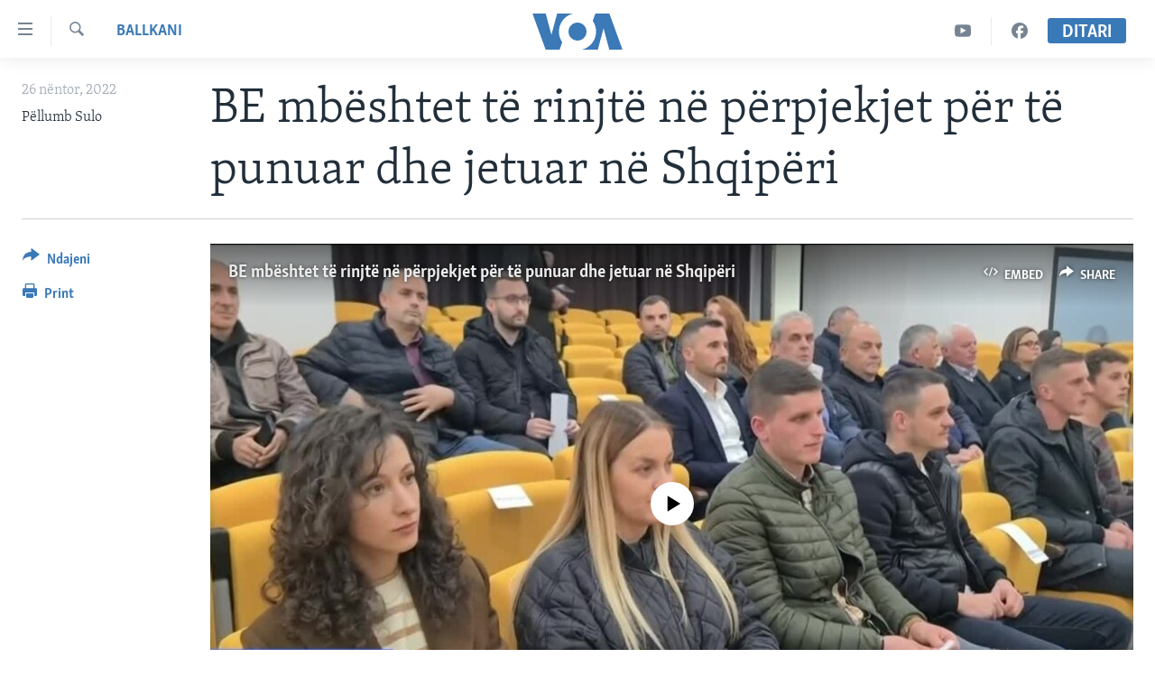

--- FILE ---
content_type: text/html; charset=utf-8
request_url: https://www.zeriamerikes.com/a/6851339.html
body_size: 11584
content:

<!DOCTYPE html>
<html lang="sq" dir="ltr" class="no-js">
<head>
<link href="/Content/responsive/VOA/sq-AL/VOA-sq-AL.css?&amp;av=0.0.0.0&amp;cb=306" rel="stylesheet"/>
<script src="https://tags.zeriamerikes.com/voa-pangea/prod/utag.sync.js"></script> <script type='text/javascript' src='https://www.youtube.com/iframe_api' async></script>
<script type="text/javascript">
//a general 'js' detection, must be on top level in <head>, due to CSS performance
document.documentElement.className = "js";
var cacheBuster = "306";
var appBaseUrl = "/";
var imgEnhancerBreakpoints = [0, 144, 256, 408, 650, 1023, 1597];
var isLoggingEnabled = false;
var isPreviewPage = false;
var isLivePreviewPage = false;
if (!isPreviewPage) {
window.RFE = window.RFE || {};
window.RFE.cacheEnabledByParam = window.location.href.indexOf('nocache=1') === -1;
const url = new URL(window.location.href);
const params = new URLSearchParams(url.search);
// Remove the 'nocache' parameter
params.delete('nocache');
// Update the URL without the 'nocache' parameter
url.search = params.toString();
window.history.replaceState(null, '', url.toString());
} else {
window.addEventListener('load', function() {
const links = window.document.links;
for (let i = 0; i < links.length; i++) {
links[i].href = '#';
links[i].target = '_self';
}
})
}
var pwaEnabled = false;
var swCacheDisabled;
</script>
<meta charset="utf-8" />
<title>BE mb&#235;shtet t&#235; rinjt&#235; n&#235; p&#235;rpjekjet p&#235;r t&#235; punuar dhe jetuar n&#235; Shqip&#235;ri</title>
<meta name="description" content="Bashkimi Europian po financon nj&#235; num&#235;r projektesh me synim mb&#235;shtetjen e t&#235; rinjve p&#235;r t&#235; gjetur mund&#235;si pun&#235;simi dhe jetese n&#235; vendin e tyre" />
<meta name="keywords" content="Ballkani" />
<meta name="viewport" content="width=device-width, initial-scale=1.0" />
<meta http-equiv="X-UA-Compatible" content="IE=edge" />
<meta name="robots" content="max-image-preview:large"><meta property="fb:pages" content="177134534535" />
<meta name="msvalidate.01" content="3286EE554B6F672A6F2E608C02343C0E" /><meta name="yandex-verification" content="65825bbe0609590f" />
<link href="https://www.zeriamerikes.com/a/6851339.html" rel="canonical" />
<meta name="apple-mobile-web-app-title" content="Z&#235;ri i Amerik&#235;s" />
<meta name="apple-mobile-web-app-status-bar-style" content="black" />
<meta name="apple-itunes-app" content="app-id=632618796, app-argument=//6851339.ltr" />
<meta content="BE mbështet të rinjtë në përpjekjet për të punuar dhe jetuar në Shqipëri" property="og:title" />
<meta content="Bashkimi Europian po financon një numër projektesh me synim mbështetjen e të rinjve për të gjetur mundësi punësimi dhe jetese në vendin e tyre" property="og:description" />
<meta content="article" property="og:type" />
<meta content="https://www.zeriamerikes.com/a/6851339.html" property="og:url" />
<meta content="Voice of America" property="og:site_name" />
<meta content="https://www.facebook.com/zeriamerikes" property="article:publisher" />
<meta content="https://gdb.voanews.com/022a0000-0aff-0242-abff-08dacfdcf82d_tv_w1200_h630.jpg" property="og:image" />
<meta content="1200" property="og:image:width" />
<meta content="630" property="og:image:height" />
<meta content="1693912720906710" property="fb:app_id" />
<meta content="Pëllumb Sulo" name="Author" />
<meta content="summary_large_image" name="twitter:card" />
<meta content="@zeriamerikes" name="twitter:site" />
<meta content="https://gdb.voanews.com/022a0000-0aff-0242-abff-08dacfdcf82d_tv_w1200_h630.jpg" name="twitter:image" />
<meta content="BE mbështet të rinjtë në përpjekjet për të punuar dhe jetuar në Shqipëri" name="twitter:title" />
<meta content="Bashkimi Europian po financon një numër projektesh me synim mbështetjen e të rinjve për të gjetur mundësi punësimi dhe jetese në vendin e tyre" name="twitter:description" />
<link rel="amphtml" href="https://www.zeriamerikes.com/amp/6851339.html" />
<script type="application/ld+json">{"articleSection":"Ballkani","isAccessibleForFree":true,"headline":"BE mbështet të rinjtë në përpjekjet për të punuar dhe jetuar në Shqipëri","inLanguage":"sq-AL","keywords":"Ballkani","author":{"@type":"Person","url":"https://www.zeriamerikes.com/author/pellumb-sulo/mm-qm","description":"","image":{"@type":"ImageObject"},"name":"Pëllumb Sulo"},"datePublished":"2022-11-26 18:59:05Z","dateModified":"2022-11-26 18:59:05Z","publisher":{"logo":{"width":512,"height":220,"@type":"ImageObject","url":"https://www.zeriamerikes.com/Content/responsive/VOA/sq-AL/img/logo.png"},"@type":"NewsMediaOrganization","url":"https://www.zeriamerikes.com","sameAs":["https://facebook.com/zeriamerikes","https://twitter.com/zeriamerikes","https://www.youtube.com/zeriamerikes","https://www.instagram.com/zeriamerikes/"],"name":"Zëri i Amerikës","alternateName":""},"@context":"https://schema.org","@type":"NewsArticle","mainEntityOfPage":"https://www.zeriamerikes.com/a/6851339.html","url":"https://www.zeriamerikes.com/a/6851339.html","description":"Bashkimi Europian po financon një numër projektesh me synim mbështetjen e të rinjve për të gjetur mundësi punësimi dhe jetese në vendin e tyre","image":{"width":1080,"height":608,"@type":"ImageObject","url":"https://gdb.voanews.com/022a0000-0aff-0242-abff-08dacfdcf82d_tv_w1080_h608.jpg"},"name":"BE mbështet të rinjtë në përpjekjet për të punuar dhe jetuar në Shqipëri"}</script>
<script src="/Scripts/responsive/infographics.b?v=dVbZ-Cza7s4UoO3BqYSZdbxQZVF4BOLP5EfYDs4kqEo1&amp;av=0.0.0.0&amp;cb=306"></script>
<script src="/Scripts/responsive/loader.b?v=Q26XNwrL6vJYKjqFQRDnx01Lk2pi1mRsuLEaVKMsvpA1&amp;av=0.0.0.0&amp;cb=306"></script>
<link rel="icon" type="image/svg+xml" href="/Content/responsive/VOA/img/webApp/favicon.svg" />
<link rel="alternate icon" href="/Content/responsive/VOA/img/webApp/favicon.ico" />
<link rel="apple-touch-icon" sizes="152x152" href="/Content/responsive/VOA/img/webApp/ico-152x152.png" />
<link rel="apple-touch-icon" sizes="144x144" href="/Content/responsive/VOA/img/webApp/ico-144x144.png" />
<link rel="apple-touch-icon" sizes="114x114" href="/Content/responsive/VOA/img/webApp/ico-114x114.png" />
<link rel="apple-touch-icon" sizes="72x72" href="/Content/responsive/VOA/img/webApp/ico-72x72.png" />
<link rel="apple-touch-icon-precomposed" href="/Content/responsive/VOA/img/webApp/ico-57x57.png" />
<link rel="icon" sizes="192x192" href="/Content/responsive/VOA/img/webApp/ico-192x192.png" />
<link rel="icon" sizes="128x128" href="/Content/responsive/VOA/img/webApp/ico-128x128.png" />
<meta name="msapplication-TileColor" content="#ffffff" />
<meta name="msapplication-TileImage" content="/Content/responsive/VOA/img/webApp/ico-144x144.png" />
<link rel="alternate" type="application/rss+xml" title="VOA - Top Stories [RSS]" href="/api/" />
<link rel="sitemap" type="application/rss+xml" href="/sitemap.xml" />
</head>
<body class=" nav-no-loaded cc_theme pg-article print-lay-article js-category-to-nav nojs-images ">
<script type="text/javascript" >
var analyticsData = {url:"https://www.zeriamerikes.com/a/6851339.html",property_id:"449",article_uid:"6851339",page_title:"BE mbështet të rinjtë në përpjekjet për të punuar dhe jetuar në Shqipëri",page_type:"article",content_type:"article",subcontent_type:"article",last_modified:"2022-11-26 18:59:05Z",pub_datetime:"2022-11-26 18:59:05Z",pub_year:"2022",pub_month:"11",pub_day:"26",pub_hour:"18",pub_weekday:"Saturday",section:"ballkani",english_section:"news-balkans",byline:"Pëllumb Sulo",categories:"news-balkans",domain:"www.zeriamerikes.com",language:"Albanian",language_service:"VOA Albanian",platform:"web",copied:"no",copied_article:"",copied_title:"",runs_js:"Yes",cms_release:"8.44.0.0.306",enviro_type:"prod",slug:"",entity:"VOA",short_language_service:"ALB",platform_short:"W",page_name:"BE mbështet të rinjtë në përpjekjet për të punuar dhe jetuar në Shqipëri"};
</script>
<noscript><iframe src="https://www.googletagmanager.com/ns.html?id=GTM-N8MP7P" height="0" width="0" style="display:none;visibility:hidden"></iframe></noscript><script type="text/javascript" data-cookiecategory="analytics">
var gtmEventObject = Object.assign({}, analyticsData, {event: 'page_meta_ready'});window.dataLayer = window.dataLayer || [];window.dataLayer.push(gtmEventObject);
if (top.location === self.location) { //if not inside of an IFrame
var renderGtm = "true";
if (renderGtm === "true") {
(function(w,d,s,l,i){w[l]=w[l]||[];w[l].push({'gtm.start':new Date().getTime(),event:'gtm.js'});var f=d.getElementsByTagName(s)[0],j=d.createElement(s),dl=l!='dataLayer'?'&l='+l:'';j.async=true;j.src='//www.googletagmanager.com/gtm.js?id='+i+dl;f.parentNode.insertBefore(j,f);})(window,document,'script','dataLayer','GTM-N8MP7P');
}
}
</script>
<!--Analytics tag js version start-->
<script type="text/javascript" data-cookiecategory="analytics">
var utag_data = Object.assign({}, analyticsData, {});
if(typeof(TealiumTagFrom)==='function' && typeof(TealiumTagSearchKeyword)==='function') {
var utag_from=TealiumTagFrom();var utag_searchKeyword=TealiumTagSearchKeyword();
if(utag_searchKeyword!=null && utag_searchKeyword!=='' && utag_data["search_keyword"]==null) utag_data["search_keyword"]=utag_searchKeyword;if(utag_from!=null && utag_from!=='') utag_data["from"]=TealiumTagFrom();}
if(window.top!== window.self&&utag_data.page_type==="snippet"){utag_data.page_type = 'iframe';}
try{if(window.top!==window.self&&window.self.location.hostname===window.top.location.hostname){utag_data.platform = 'self-embed';utag_data.platform_short = 'se';}}catch(e){if(window.top!==window.self&&window.self.location.search.includes("platformType=self-embed")){utag_data.platform = 'cross-promo';utag_data.platform_short = 'cp';}}
(function(a,b,c,d){ a="https://tags.zeriamerikes.com/voa-pangea/prod/utag.js"; b=document;c="script";d=b.createElement(c);d.src=a;d.type="text/java"+c;d.async=true; a=b.getElementsByTagName(c)[0];a.parentNode.insertBefore(d,a); })();
</script>
<!--Analytics tag js version end-->
<!-- Analytics tag management NoScript -->
<noscript>
<img style="position: absolute; border: none;" src="https://ssc.zeriamerikes.com/b/ss/bbgprod,bbgentityvoa/1/G.4--NS/1903111551?pageName=voa%3aalb%3aw%3aarticle%3abe%20mb%c3%abshtet%20t%c3%ab%20rinjt%c3%ab%20n%c3%ab%20p%c3%abrpjekjet%20p%c3%abr%20t%c3%ab%20punuar%20dhe%20jetuar%20n%c3%ab%20shqip%c3%abri&amp;c6=be%20mb%c3%abshtet%20t%c3%ab%20rinjt%c3%ab%20n%c3%ab%20p%c3%abrpjekjet%20p%c3%abr%20t%c3%ab%20punuar%20dhe%20jetuar%20n%c3%ab%20shqip%c3%abri&amp;v36=8.44.0.0.306&amp;v6=D=c6&amp;g=https%3a%2f%2fwww.zeriamerikes.com%2fa%2f6851339.html&amp;c1=D=g&amp;v1=D=g&amp;events=event1,event52&amp;c16=voa%20albanian&amp;v16=D=c16&amp;c5=news-balkans&amp;v5=D=c5&amp;ch=ballkani&amp;c15=albanian&amp;v15=D=c15&amp;c4=article&amp;v4=D=c4&amp;c14=6851339&amp;v14=D=c14&amp;v20=no&amp;c17=web&amp;v17=D=c17&amp;mcorgid=518abc7455e462b97f000101%40adobeorg&amp;server=www.zeriamerikes.com&amp;pageType=D=c4&amp;ns=bbg&amp;v29=D=server&amp;v25=voa&amp;v30=449&amp;v105=D=User-Agent " alt="analytics" width="1" height="1" /></noscript>
<!-- End of Analytics tag management NoScript -->
<!--*** Accessibility links - For ScreenReaders only ***-->
<section>
<div class="sr-only">
<h2>Lidhje</h2>
<ul>
<li><a href="#content" data-disable-smooth-scroll="1">Kalo n&#235; faqen kryesore</a></li>
<li><a href="#navigation" data-disable-smooth-scroll="1">Kalo tek faqja kryesore</a></li>
<li><a href="#txtHeaderSearch" data-disable-smooth-scroll="1">Kalo tek k&#235;rkimi</a></li>
</ul>
</div>
</section>
<div dir="ltr">
<div id="page">
<aside>
<div class="c-lightbox overlay-modal">
<div class="c-lightbox__intro">
<h2 class="c-lightbox__intro-title"></h2>
<button class="btn btn--rounded c-lightbox__btn c-lightbox__intro-next" title="Tjetra">
<span class="ico ico--rounded ico-chevron-forward"></span>
<span class="sr-only">Tjetra</span>
</button>
</div>
<div class="c-lightbox__nav">
<button class="btn btn--rounded c-lightbox__btn c-lightbox__btn--close" title="Mbylle">
<span class="ico ico--rounded ico-close"></span>
<span class="sr-only">Mbylle</span>
</button>
<button class="btn btn--rounded c-lightbox__btn c-lightbox__btn--prev" title="Paraardh&#235;se">
<span class="ico ico--rounded ico-chevron-backward"></span>
<span class="sr-only">Paraardh&#235;se</span>
</button>
<button class="btn btn--rounded c-lightbox__btn c-lightbox__btn--next" title="Tjetra">
<span class="ico ico--rounded ico-chevron-forward"></span>
<span class="sr-only">Tjetra</span>
</button>
</div>
<div class="c-lightbox__content-wrap">
<figure class="c-lightbox__content">
<span class="c-spinner c-spinner--lightbox">
<img src="/Content/responsive/img/player-spinner.png"
alt="please wait"
title="please wait" />
</span>
<div class="c-lightbox__img">
<div class="thumb">
<img src="" alt="" />
</div>
</div>
<figcaption>
<div class="c-lightbox__info c-lightbox__info--foot">
<span class="c-lightbox__counter"></span>
<span class="caption c-lightbox__caption"></span>
</div>
</figcaption>
</figure>
</div>
<div class="hidden">
<div class="content-advisory__box content-advisory__box--lightbox">
<span class="content-advisory__box-text">This image contains sensitive content which some people may find offensive or disturbing.</span>
<button class="btn btn--transparent content-advisory__box-btn m-t-md" value="text" type="button">
<span class="btn__text">
Click to reveal
</span>
</button>
</div>
</div>
</div>
<div class="print-dialogue">
<div class="container">
<h3 class="print-dialogue__title section-head">Print Options:</h3>
<div class="print-dialogue__opts">
<ul class="print-dialogue__opt-group">
<li class="form__group form__group--checkbox">
<input class="form__check " id="checkboxImages" name="checkboxImages" type="checkbox" checked="checked" />
<label for="checkboxImages" class="form__label m-t-md">Images</label>
</li>
<li class="form__group form__group--checkbox">
<input class="form__check " id="checkboxMultimedia" name="checkboxMultimedia" type="checkbox" checked="checked" />
<label for="checkboxMultimedia" class="form__label m-t-md">Multimedia</label>
</li>
</ul>
<ul class="print-dialogue__opt-group">
<li class="form__group form__group--checkbox">
<input class="form__check " id="checkboxEmbedded" name="checkboxEmbedded" type="checkbox" checked="checked" />
<label for="checkboxEmbedded" class="form__label m-t-md">Embedded Content</label>
</li>
<li class="form__group form__group--checkbox">
<input class="form__check " id="checkboxComments" name="checkboxComments" type="checkbox" />
<label for="checkboxComments" class="form__label m-t-md">Comments</label>
</li>
</ul>
</div>
<div class="print-dialogue__buttons">
<button class="btn btn--secondary close-button" type="button" title="Anuloje">
<span class="btn__text ">Anuloje</span>
</button>
<button class="btn btn-cust-print m-l-sm" type="button" title="Print">
<span class="btn__text ">Print</span>
</button>
</div>
</div>
</div>
<div class="ctc-message pos-fix">
<div class="ctc-message__inner">Link has been copied to clipboard</div>
</div>
</aside>
<div class="hdr-20 hdr-20--big">
<div class="hdr-20__inner">
<div class="hdr-20__max pos-rel">
<div class="hdr-20__side hdr-20__side--primary d-flex">
<label data-for="main-menu-ctrl" data-switcher-trigger="true" data-switch-target="main-menu-ctrl" class="burger hdr-trigger pos-rel trans-trigger" data-trans-evt="click" data-trans-id="menu">
<span class="ico ico-close hdr-trigger__ico hdr-trigger__ico--close burger__ico burger__ico--close"></span>
<span class="ico ico-menu hdr-trigger__ico hdr-trigger__ico--open burger__ico burger__ico--open"></span>
</label>
<div class="menu-pnl pos-fix trans-target" data-switch-target="main-menu-ctrl" data-trans-id="menu">
<div class="menu-pnl__inner">
<nav class="main-nav menu-pnl__item menu-pnl__item--first">
<ul class="main-nav__list accordeon" data-analytics-tales="false" data-promo-name="link" data-location-name="nav,secnav">
<li class="main-nav__item">
<a class="main-nav__item-name main-nav__item-name--link" href="http://m.zeriamerikes.com/" title="FAQJA KRYESORE" >FAQJA KRYESORE</a>
</li>
<li class="main-nav__item accordeon__item" data-switch-target="menu-item-892">
<label class="main-nav__item-name main-nav__item-name--label accordeon__control-label" data-switcher-trigger="true" data-for="menu-item-892">
KATEGORIT&#203;
<span class="ico ico-chevron-down main-nav__chev"></span>
</label>
<div class="main-nav__sub-list">
<a class="main-nav__item-name main-nav__item-name--link main-nav__item-name--sub" href="/z/1712" title="AMERIKA" data-item-name="news-usa" >AMERIKA</a>
<a class="main-nav__item-name main-nav__item-name--link main-nav__item-name--sub" href="/z/1703" title="BALLKANI" data-item-name="news-balkans" >BALLKANI</a>
<a class="main-nav__item-name main-nav__item-name--link main-nav__item-name--sub" href="/z/1707" title="EVROPA" data-item-name="news-europe" >EVROPA</a>
<a class="main-nav__item-name main-nav__item-name--link main-nav__item-name--sub" href="/z/1700" title="BOTA" data-item-name="news-world" >BOTA</a>
<a class="main-nav__item-name main-nav__item-name--link main-nav__item-name--sub" href="/z/1706" title="MJEDISI" data-item-name="news-environment" >MJEDISI</a>
<a class="main-nav__item-name main-nav__item-name--link main-nav__item-name--sub" href="/z/1702" title="KULTUR&#203;" data-item-name="news-culture" >KULTUR&#203;</a>
<a class="main-nav__item-name main-nav__item-name--link main-nav__item-name--sub" href="/z/1711" title="SHKENC&#203; DHE TEKNOLOGJI" data-item-name="news-science-technology" >SHKENC&#203; DHE TEKNOLOGJI</a>
<a class="main-nav__item-name main-nav__item-name--link main-nav__item-name--sub" href="/z/1708" title="SH&#203;NDET&#203;SI" data-item-name="news-health" >SH&#203;NDET&#203;SI</a>
<a class="main-nav__item-name main-nav__item-name--link main-nav__item-name--sub" href="/z/1709" title="INTERVISTA" data-item-name="interviews" >INTERVISTA</a>
<a class="main-nav__item-name main-nav__item-name--link main-nav__item-name--sub" href="/z/1718" title="DITARI" data-item-name="programs-tv-ditari" >DITARI</a>
</div>
</li>
<li class="main-nav__item">
<a class="main-nav__item-name main-nav__item-name--link" href="/z/1718" title="Ditari" data-item-name="programs-tv-ditari" >Ditari</a>
</li>
</ul>
</nav>
<div class="menu-pnl__item">
<a href="https://learningenglish.voanews.com/" class="menu-pnl__item-link" alt="Learning English">Learning English</a>
</div>
<div class="menu-pnl__item menu-pnl__item--social">
<h5 class="menu-pnl__sub-head">Follow Us</h5>
<a href="https://facebook.com/zeriamerikes" title="Na ndiqni n&#235; Facebook" data-analytics-text="follow_on_facebook" class="btn btn--rounded btn--social-inverted menu-pnl__btn js-social-btn btn-facebook" target="_blank" rel="noopener">
<span class="ico ico-facebook-alt ico--rounded"></span>
</a>
<a href="https://twitter.com/zeriamerikes" title="Na ndiqni n&#235; Twitter" data-analytics-text="follow_on_twitter" class="btn btn--rounded btn--social-inverted menu-pnl__btn js-social-btn btn-twitter" target="_blank" rel="noopener">
<span class="ico ico-twitter ico--rounded"></span>
</a>
<a href="https://www.youtube.com/zeriamerikes" title="Na ndiqni n&#235; Youtube" data-analytics-text="follow_on_youtube" class="btn btn--rounded btn--social-inverted menu-pnl__btn js-social-btn btn-youtube" target="_blank" rel="noopener">
<span class="ico ico-youtube ico--rounded"></span>
</a>
<a href="https://www.instagram.com/zeriamerikes/" title="Na ndiqni n&#235; Instagram" data-analytics-text="follow_on_instagram" class="btn btn--rounded btn--social-inverted menu-pnl__btn js-social-btn btn-instagram" target="_blank" rel="noopener">
<span class="ico ico-instagram ico--rounded"></span>
</a>
</div>
<div class="menu-pnl__item">
<a href="/navigation/allsites" class="menu-pnl__item-link">
<span class="ico ico-languages "></span>
Gjuh&#235;t
</a>
</div>
</div>
</div>
<label data-for="top-search-ctrl" data-switcher-trigger="true" data-switch-target="top-search-ctrl" class="top-srch-trigger hdr-trigger">
<span class="ico ico-close hdr-trigger__ico hdr-trigger__ico--close top-srch-trigger__ico top-srch-trigger__ico--close"></span>
<span class="ico ico-search hdr-trigger__ico hdr-trigger__ico--open top-srch-trigger__ico top-srch-trigger__ico--open"></span>
</label>
<div class="srch-top srch-top--in-header" data-switch-target="top-search-ctrl">
<div class="container">
<form action="/s" class="srch-top__form srch-top__form--in-header" id="form-topSearchHeader" method="get" role="search"><label for="txtHeaderSearch" class="sr-only">K&#235;rkoni</label>
<input type="text" id="txtHeaderSearch" name="k" placeholder="k&#235;rko..." accesskey="s" value="" class="srch-top__input analyticstag-event" onkeydown="if (event.keyCode === 13) { FireAnalyticsTagEventOnSearch('search', $dom.get('#txtHeaderSearch')[0].value) }" />
<button title="K&#235;rkoni" type="submit" class="btn btn--top-srch analyticstag-event" onclick="FireAnalyticsTagEventOnSearch('search', $dom.get('#txtHeaderSearch')[0].value) ">
<span class="ico ico-search"></span>
</button></form>
</div>
</div>
<a href="/" class="main-logo-link">
<img src="/Content/responsive/VOA/sq-AL/img/logo-compact.svg" class="main-logo main-logo--comp" alt="site logo">
<img src="/Content/responsive/VOA/sq-AL/img/logo.svg" class="main-logo main-logo--big" alt="site logo">
</a>
</div>
<div class="hdr-20__side hdr-20__side--secondary d-flex">
<a href="https://www.facebook.com/zeriamerikes/" title="Facebook" class="hdr-20__secondary-item" data-item-name="custom1">
<span class="ico-custom ico-custom--1 hdr-20__secondary-icon"></span>
</a>
<a href="https://www.youtube.com/c/zeriamerikes/videos" title="YouTube" class="hdr-20__secondary-item" data-item-name="custom2">
<span class="ico-custom ico-custom--2 hdr-20__secondary-icon"></span>
</a>
<a href="/s" title="K&#235;rkoni" class="hdr-20__secondary-item hdr-20__secondary-item--search" data-item-name="search">
<span class="ico ico-search hdr-20__secondary-icon hdr-20__secondary-icon--search"></span>
</a>
<div class="hdr-20__secondary-item live-b-drop">
<div class="live-b-drop__off">
<a href="/live" class="live-b-drop__link" title="Ditari" data-item-name="live">
<span class="badge badge--live-btn badge--live-btn-off">
Ditari
</span>
</a>
</div>
<div class="live-b-drop__on hidden">
<label data-for="live-ctrl" data-switcher-trigger="true" data-switch-target="live-ctrl" class="live-b-drop__label pos-rel">
<span class="badge badge--live badge--live-btn">
Ditari
</span>
<span class="ico ico-close live-b-drop__label-ico live-b-drop__label-ico--close"></span>
</label>
<div class="live-b-drop__panel" id="targetLivePanelDiv" data-switch-target="live-ctrl"></div>
</div>
</div>
<div class="srch-bottom">
<form action="/s" class="srch-bottom__form d-flex" id="form-bottomSearch" method="get" role="search"><label for="txtSearch" class="sr-only">K&#235;rkoni</label>
<input type="search" id="txtSearch" name="k" placeholder="k&#235;rko..." accesskey="s" value="" class="srch-bottom__input analyticstag-event" onkeydown="if (event.keyCode === 13) { FireAnalyticsTagEventOnSearch('search', $dom.get('#txtSearch')[0].value) }" />
<button title="K&#235;rkoni" type="submit" class="btn btn--bottom-srch analyticstag-event" onclick="FireAnalyticsTagEventOnSearch('search', $dom.get('#txtSearch')[0].value) ">
<span class="ico ico-search"></span>
</button></form>
</div>
</div>
<img src="/Content/responsive/VOA/sq-AL/img/logo-print.gif" class="logo-print" alt="site logo">
<img src="/Content/responsive/VOA/sq-AL/img/logo-print_color.png" class="logo-print logo-print--color" alt="site logo">
</div>
</div>
</div>
<script>
if (document.body.className.indexOf('pg-home') > -1) {
var nav2In = document.querySelector('.hdr-20__inner');
var nav2Sec = document.querySelector('.hdr-20__side--secondary');
var secStyle = window.getComputedStyle(nav2Sec);
if (nav2In && window.pageYOffset < 150 && secStyle['position'] !== 'fixed') {
nav2In.classList.add('hdr-20__inner--big')
}
}
</script>
<div class="c-hlights c-hlights--breaking c-hlights--no-item" data-hlight-display="mobile,desktop">
<div class="c-hlights__wrap container p-0">
<div class="c-hlights__nav">
<a role="button" href="#" title="Paraardh&#235;se">
<span class="ico ico-chevron-backward m-0"></span>
<span class="sr-only">Paraardh&#235;se</span>
</a>
<a role="button" href="#" title="Tjetra">
<span class="ico ico-chevron-forward m-0"></span>
<span class="sr-only">Tjetra</span>
</a>
</div>
<span class="c-hlights__label">
<span class="">Breaking News</span>
<span class="switcher-trigger">
<label data-for="more-less-1" data-switcher-trigger="true" class="switcher-trigger__label switcher-trigger__label--more p-b-0" title="Shih m&#235; tep&#235;r">
<span class="ico ico-chevron-down"></span>
</label>
<label data-for="more-less-1" data-switcher-trigger="true" class="switcher-trigger__label switcher-trigger__label--less p-b-0" title="Show less">
<span class="ico ico-chevron-up"></span>
</label>
</span>
</span>
<ul class="c-hlights__items switcher-target" data-switch-target="more-less-1">
</ul>
</div>
</div> <div id="content">
<main class="container">
<div class="hdr-container">
<div class="row">
<div class="col-category col-xs-12 col-md-2 pull-left"> <div class="category js-category">
<a class="" href="/z/1703">Ballkani</a> </div>
</div><div class="col-title col-xs-12 col-md-10 pull-right"> <h1 class="title pg-title">
BE mb&#235;shtet t&#235; rinjt&#235; n&#235; p&#235;rpjekjet p&#235;r t&#235; punuar dhe jetuar n&#235; Shqip&#235;ri
</h1>
</div><div class="col-publishing-details col-xs-12 col-sm-12 col-md-2 pull-left"> <div class="publishing-details ">
<div class="published">
<span class="date" >
<time pubdate="pubdate" datetime="2022-11-26T19:59:05+01:00">
26 n&#235;ntor, 2022
</time>
</span>
</div>
<div class="links">
<ul class="links__list links__list--column">
<li class="links__item">
P&#235;llumb Sulo
</li>
</ul>
</div>
</div>
</div><div class="col-lg-12 separator"> <div class="separator">
<hr class="title-line" />
</div>
</div><div class="col-multimedia col-xs-12 col-md-10 pull-right"> <div class="media-pholder media-pholder--video ">
<div class="c-sticky-container" data-poster="https://gdb.voanews.com/022a0000-0aff-0242-abff-08dacfdcf82d_tv_w250_r1.jpg">
<div class="c-sticky-element" data-sp_api="pangea-video" data-persistent data-persistent-browse-out >
<div class="c-mmp c-mmp--enabled c-mmp--loading c-mmp--video c-mmp--standard c-mmp--has-poster c-sticky-element__swipe-el"
data-player_id="" data-title="BE mbështet të rinjtë në përpjekjet për të punuar dhe jetuar në Shqipëri" data-hide-title="False"
data-breakpoint_s="320" data-breakpoint_m="640" data-breakpoint_l="992"
data-hlsjs-src="/Scripts/responsive/hls.b"
data-bypass-dash-for-vod="true"
data-bypass-dash-for-live-video="true"
data-bypass-dash-for-live-audio="true"
id="player6851349">
<div class="c-mmp__poster js-poster c-mmp__poster--video">
<img src="https://gdb.voanews.com/022a0000-0aff-0242-abff-08dacfdcf82d_tv_w250_r1.jpg" alt="BE mbështet të rinjtë në përpjekjet për të punuar dhe jetuar në Shqipëri" title="BE mbështet të rinjtë në përpjekjet për të punuar dhe jetuar në Shqipëri" class="c-mmp__poster-image-h" />
</div>
<a class="c-mmp__fallback-link" href="https://voa-video-ns.akamaized.net/pangeavideo/2022/11/0/02/022a0000-0aff-0242-abff-08dacfdcf82d_240p.mp4">
<span class="c-mmp__fallback-link-icon">
<span class="ico ico-play"></span>
</span>
</a>
<div class="c-spinner">
<img src="/Content/responsive/img/player-spinner.png" alt="please wait" title="please wait" />
</div>
<span class="c-mmp__big_play_btn js-btn-play-big">
<span class="ico ico-play"></span>
</span>
<div class="c-mmp__player">
<video src="https://voa-video-hls-ns.akamaized.net/pangeavideo/2022/11/0/02/022a0000-0aff-0242-abff-08dacfdcf82d_master.m3u8" data-fallbacksrc="https://voa-video-ns.akamaized.net/pangeavideo/2022/11/0/02/022a0000-0aff-0242-abff-08dacfdcf82d.mp4" data-fallbacktype="video/mp4" data-type="application/x-mpegURL" data-info="Auto" data-sources="[{&quot;AmpSrc&quot;:&quot;https://voa-video-ns.akamaized.net/pangeavideo/2022/11/0/02/022a0000-0aff-0242-abff-08dacfdcf82d_240p.mp4&quot;,&quot;Src&quot;:&quot;https://voa-video-ns.akamaized.net/pangeavideo/2022/11/0/02/022a0000-0aff-0242-abff-08dacfdcf82d_240p.mp4&quot;,&quot;Type&quot;:&quot;video/mp4&quot;,&quot;DataInfo&quot;:&quot;240p&quot;,&quot;Url&quot;:null,&quot;BlockAutoTo&quot;:null,&quot;BlockAutoFrom&quot;:null},{&quot;AmpSrc&quot;:&quot;https://voa-video-ns.akamaized.net/pangeavideo/2022/11/0/02/022a0000-0aff-0242-abff-08dacfdcf82d.mp4&quot;,&quot;Src&quot;:&quot;https://voa-video-ns.akamaized.net/pangeavideo/2022/11/0/02/022a0000-0aff-0242-abff-08dacfdcf82d.mp4&quot;,&quot;Type&quot;:&quot;video/mp4&quot;,&quot;DataInfo&quot;:&quot;360p&quot;,&quot;Url&quot;:null,&quot;BlockAutoTo&quot;:null,&quot;BlockAutoFrom&quot;:null},{&quot;AmpSrc&quot;:&quot;https://voa-video-ns.akamaized.net/pangeavideo/2022/11/0/02/022a0000-0aff-0242-abff-08dacfdcf82d_480p.mp4&quot;,&quot;Src&quot;:&quot;https://voa-video-ns.akamaized.net/pangeavideo/2022/11/0/02/022a0000-0aff-0242-abff-08dacfdcf82d_480p.mp4&quot;,&quot;Type&quot;:&quot;video/mp4&quot;,&quot;DataInfo&quot;:&quot;480p&quot;,&quot;Url&quot;:null,&quot;BlockAutoTo&quot;:null,&quot;BlockAutoFrom&quot;:null},{&quot;AmpSrc&quot;:&quot;https://voa-video-ns.akamaized.net/pangeavideo/2022/11/0/02/022a0000-0aff-0242-abff-08dacfdcf82d_720p.mp4&quot;,&quot;Src&quot;:&quot;https://voa-video-ns.akamaized.net/pangeavideo/2022/11/0/02/022a0000-0aff-0242-abff-08dacfdcf82d_720p.mp4&quot;,&quot;Type&quot;:&quot;video/mp4&quot;,&quot;DataInfo&quot;:&quot;720p&quot;,&quot;Url&quot;:null,&quot;BlockAutoTo&quot;:null,&quot;BlockAutoFrom&quot;:null}]" data-pub_datetime="2022-11-26 18:46:35Z" data-lt-on-play="0" data-lt-url="" webkit-playsinline="webkit-playsinline" playsinline="playsinline" style="width:100%; height:100%" title="BE mbështet të rinjtë në përpjekjet për të punuar dhe jetuar në Shqipëri" data-aspect-ratio="640/360" data-sdkadaptive="true" data-sdkamp="false" data-sdktitle="BE mbështet të rinjtë në përpjekjet për të punuar dhe jetuar në Shqipëri" data-sdkvideo="html5" data-sdkid="6851349" data-sdktype="Video ondemand">
</video>
</div>
<div class="c-mmp__overlay c-mmp__overlay--title c-mmp__overlay--partial c-mmp__overlay--disabled c-mmp__overlay--slide-from-top js-c-mmp__title-overlay">
<span class="c-mmp__overlay-actions c-mmp__overlay-actions-top js-overlay-actions">
<span class="c-mmp__overlay-actions-link c-mmp__overlay-actions-link--embed js-btn-embed-overlay" title="Embed">
<span class="c-mmp__overlay-actions-link-ico ico ico-embed-code"></span>
<span class="c-mmp__overlay-actions-link-text">Embed</span>
</span>
<span class="c-mmp__overlay-actions-link c-mmp__overlay-actions-link--share js-btn-sharing-overlay" title="share">
<span class="c-mmp__overlay-actions-link-ico ico ico-share"></span>
<span class="c-mmp__overlay-actions-link-text">share</span>
</span>
<span class="c-mmp__overlay-actions-link c-mmp__overlay-actions-link--close-sticky c-sticky-element__close-el" title="close">
<span class="c-mmp__overlay-actions-link-ico ico ico-close"></span>
</span>
</span>
<div class="c-mmp__overlay-title js-overlay-title">
<h5 class="c-mmp__overlay-media-title">
<a class="js-media-title-link" href="/a/6851349.html" target="_blank" rel="noopener" title="BE mbështet të rinjtë në përpjekjet për të punuar dhe jetuar në Shqipëri">BE mbështet të rinjtë në përpjekjet për të punuar dhe jetuar në Shqipëri</a>
</h5>
</div>
</div>
<div class="c-mmp__overlay c-mmp__overlay--sharing c-mmp__overlay--disabled c-mmp__overlay--slide-from-bottom js-c-mmp__sharing-overlay">
<span class="c-mmp__overlay-actions">
<span class="c-mmp__overlay-actions-link c-mmp__overlay-actions-link--embed js-btn-embed-overlay" title="Embed">
<span class="c-mmp__overlay-actions-link-ico ico ico-embed-code"></span>
<span class="c-mmp__overlay-actions-link-text">Embed</span>
</span>
<span class="c-mmp__overlay-actions-link c-mmp__overlay-actions-link--share js-btn-sharing-overlay" title="share">
<span class="c-mmp__overlay-actions-link-ico ico ico-share"></span>
<span class="c-mmp__overlay-actions-link-text">share</span>
</span>
<span class="c-mmp__overlay-actions-link c-mmp__overlay-actions-link--close js-btn-close-overlay" title="close">
<span class="c-mmp__overlay-actions-link-ico ico ico-close"></span>
</span>
</span>
<div class="c-mmp__overlay-tabs">
<div class="c-mmp__overlay-tab c-mmp__overlay-tab--disabled c-mmp__overlay-tab--slide-backward js-tab-embed-overlay" data-trigger="js-btn-embed-overlay" data-embed-source="//www.zeriamerikes.com/embed/player/0/6851349.html?type=video" role="form">
<div class="c-mmp__overlay-body c-mmp__overlay-body--centered-vertical">
<div class="column">
<div class="c-mmp__status-msg ta-c js-message-embed-code-copied" role="tooltip">
The code has been copied to your clipboard.
</div>
<div class="c-mmp__form-group ta-c">
<input type="text" name="embed_code" class="c-mmp__input-text js-embed-code" dir="ltr" value="" readonly />
<span class="c-mmp__input-btn js-btn-copy-embed-code" title="Copy to clipboard"><span class="ico ico-content-copy"></span></span>
</div>
<hr class="c-mmp__separator-line" />
<div class="c-mmp__form-group ta-c">
<label class="c-mmp__form-inline-element">
<span class="c-mmp__form-inline-element-text" title="width">width</span>
<input type="text" title="width" value="640" data-default="640" dir="ltr" name="embed_width" class="ta-c c-mmp__input-text c-mmp__input-text--xs js-video-embed-width" aria-live="assertive" />
<span class="c-mmp__input-suffix">px</span>
</label>
<label class="c-mmp__form-inline-element">
<span class="c-mmp__form-inline-element-text" title="height">height</span>
<input type="text" title="height" value="360" data-default="360" dir="ltr" name="embed_height" class="ta-c c-mmp__input-text c-mmp__input-text--xs js-video-embed-height" aria-live="assertive" />
<span class="c-mmp__input-suffix">px</span>
</label>
</div>
</div>
</div>
</div>
<div class="c-mmp__overlay-tab c-mmp__overlay-tab--disabled c-mmp__overlay-tab--slide-forward js-tab-sharing-overlay" data-trigger="js-btn-sharing-overlay" role="form">
<div class="c-mmp__overlay-body c-mmp__overlay-body--centered-vertical">
<div class="column">
<div class="not-apply-to-sticky audio-fl-bwd">
<aside class="player-content-share share share--mmp" role="complementary"
data-share-url="https://www.zeriamerikes.com/a/6851349.html" data-share-title="BE mbështet të rinjtë në përpjekjet për të punuar dhe jetuar në Shqipëri" data-share-text="">
<ul class="share__list">
<li class="share__item">
<a href="https://facebook.com/sharer.php?u=https%3a%2f%2fwww.zeriamerikes.com%2fa%2f6851349.html"
data-analytics-text="share_on_facebook"
title="Facebook" target="_blank"
class="btn bg-transparent js-social-btn">
<span class="ico ico-facebook fs_xl "></span>
</a>
</li>
<li class="share__item">
<a href="https://twitter.com/share?url=https%3a%2f%2fwww.zeriamerikes.com%2fa%2f6851349.html&amp;text=BE+mbe%cc%88shtet+te%cc%88+rinjte%cc%88+ne%cc%88+pe%cc%88rpjekjet+pe%cc%88r+te%cc%88+punuar+dhe+jetuar+ne%cc%88+Shqipe%cc%88ri"
data-analytics-text="share_on_twitter"
title="Twitter" target="_blank"
class="btn bg-transparent js-social-btn">
<span class="ico ico-twitter fs_xl "></span>
</a>
</li>
<li class="share__item">
<a href="/a/6851349.html" title="Share this media" class="btn bg-transparent" target="_blank" rel="noopener">
<span class="ico ico-ellipsis fs_xl "></span>
</a>
</li>
</ul>
</aside>
</div>
<hr class="c-mmp__separator-line audio-fl-bwd xs-hidden s-hidden" />
<div class="c-mmp__status-msg ta-c js-message-share-url-copied" role="tooltip">
The URL has been copied to your clipboard
</div>
<div class="c-mmp__form-group ta-c audio-fl-bwd xs-hidden s-hidden">
<input type="text" name="share_url" class="c-mmp__input-text js-share-url" value="https://www.zeriamerikes.com/a/6851349.html" dir="ltr" readonly />
<span class="c-mmp__input-btn js-btn-copy-share-url" title="Copy to clipboard"><span class="ico ico-content-copy"></span></span>
</div>
</div>
</div>
</div>
</div>
</div>
<div class="c-mmp__overlay c-mmp__overlay--settings c-mmp__overlay--disabled c-mmp__overlay--slide-from-bottom js-c-mmp__settings-overlay">
<span class="c-mmp__overlay-actions">
<span class="c-mmp__overlay-actions-link c-mmp__overlay-actions-link--close js-btn-close-overlay" title="close">
<span class="c-mmp__overlay-actions-link-ico ico ico-close"></span>
</span>
</span>
<div class="c-mmp__overlay-body c-mmp__overlay-body--centered-vertical">
<div class="column column--scrolling js-sources"></div>
</div>
</div>
<div class="c-mmp__overlay c-mmp__overlay--disabled js-c-mmp__disabled-overlay">
<div class="c-mmp__overlay-body c-mmp__overlay-body--centered-vertical">
<div class="column">
<p class="ta-c"><span class="ico ico-clock"></span>No media source currently available</p>
</div>
</div>
</div>
<div class="c-mmp__cpanel-container js-cpanel-container">
<div class="c-mmp__cpanel c-mmp__cpanel--hidden">
<div class="c-mmp__cpanel-playback-controls">
<span class="c-mmp__cpanel-btn c-mmp__cpanel-btn--play js-btn-play" title="play">
<span class="ico ico-play m-0"></span>
</span>
<span class="c-mmp__cpanel-btn c-mmp__cpanel-btn--pause js-btn-pause" title="pause">
<span class="ico ico-pause m-0"></span>
</span>
</div>
<div class="c-mmp__cpanel-progress-controls">
<span class="c-mmp__cpanel-progress-controls-current-time js-current-time" dir="ltr">0:00</span>
<span class="c-mmp__cpanel-progress-controls-duration js-duration" dir="ltr">
0:02:53
</span>
<span class="c-mmp__indicator c-mmp__indicator--horizontal" dir="ltr">
<span class="c-mmp__indicator-lines js-progressbar">
<span class="c-mmp__indicator-line c-mmp__indicator-line--range js-playback-range" style="width:100%"></span>
<span class="c-mmp__indicator-line c-mmp__indicator-line--buffered js-playback-buffered" style="width:0%"></span>
<span class="c-mmp__indicator-line c-mmp__indicator-line--tracked js-playback-tracked" style="width:0%"></span>
<span class="c-mmp__indicator-line c-mmp__indicator-line--played js-playback-played" style="width:0%"></span>
<span class="c-mmp__indicator-line c-mmp__indicator-line--live js-playback-live"><span class="strip"></span></span>
<span class="c-mmp__indicator-btn ta-c js-progressbar-btn">
<button class="c-mmp__indicator-btn-pointer" type="button"></button>
</span>
<span class="c-mmp__badge c-mmp__badge--tracked-time c-mmp__badge--hidden js-progressbar-indicator-badge" dir="ltr" style="left:0%">
<span class="c-mmp__badge-text js-progressbar-indicator-badge-text">0:00</span>
</span>
</span>
</span>
</div>
<div class="c-mmp__cpanel-additional-controls">
<span class="c-mmp__cpanel-additional-controls-volume js-volume-controls">
<span class="c-mmp__cpanel-btn c-mmp__cpanel-btn--volume js-btn-volume" title="volume">
<span class="ico ico-volume-unmuted m-0"></span>
</span>
<span class="c-mmp__indicator c-mmp__indicator--vertical js-volume-panel" dir="ltr">
<span class="c-mmp__indicator-lines js-volumebar">
<span class="c-mmp__indicator-line c-mmp__indicator-line--range js-volume-range" style="height:100%"></span>
<span class="c-mmp__indicator-line c-mmp__indicator-line--volume js-volume-level" style="height:0%"></span>
<span class="c-mmp__indicator-slider">
<span class="c-mmp__indicator-btn ta-c c-mmp__indicator-btn--hidden js-volumebar-btn">
<button class="c-mmp__indicator-btn-pointer" type="button"></button>
</span>
</span>
</span>
</span>
</span>
<div class="c-mmp__cpanel-additional-controls-settings js-settings-controls">
<span class="c-mmp__cpanel-btn c-mmp__cpanel-btn--settings-overlay js-btn-settings-overlay" title="source switch">
<span class="ico ico-settings m-0"></span>
</span>
<span class="c-mmp__cpanel-btn c-mmp__cpanel-btn--settings-expand js-btn-settings-expand" title="source switch">
<span class="ico ico-settings m-0"></span>
</span>
<div class="c-mmp__expander c-mmp__expander--sources js-c-mmp__expander--sources">
<div class="c-mmp__expander-content js-sources"></div>
</div>
</div>
<a href="/embed/player/Article/6851349.html?type=video&amp;FullScreenMode=True" target="_blank" rel="noopener" class="c-mmp__cpanel-btn c-mmp__cpanel-btn--fullscreen js-btn-fullscreen" title="fullscreen">
<span class="ico ico-fullscreen m-0"></span>
</a>
</div>
</div>
</div>
</div>
</div>
</div>
</div>
</div><div class="col-xs-12 col-md-2 pull-left article-share pos-rel"> <div class="share--box">
<div class="sticky-share-container" style="display:none">
<div class="container">
<a href="https://www.zeriamerikes.com" id="logo-sticky-share">&nbsp;</a>
<div class="pg-title pg-title--sticky-share">
BE mb&#235;shtet t&#235; rinjt&#235; n&#235; p&#235;rpjekjet p&#235;r t&#235; punuar dhe jetuar n&#235; Shqip&#235;ri
</div>
<div class="sticked-nav-actions">
<!--This part is for sticky navigation display-->
<p class="buttons link-content-sharing p-0 ">
<button class="btn btn--link btn-content-sharing p-t-0 " id="btnContentSharing" value="text" role="Button" type="" title="Mund&#235;si t&#235; tjera p&#235;r t&#235; ndar&#235;">
<span class="ico ico-share ico--l"></span>
<span class="btn__text ">
Ndajeni
</span>
</button>
</p>
<aside class="content-sharing js-content-sharing js-content-sharing--apply-sticky content-sharing--sticky"
role="complementary"
data-share-url="https://www.zeriamerikes.com/a/6851339.html" data-share-title="BE mb&#235;shtet t&#235; rinjt&#235; n&#235; p&#235;rpjekjet p&#235;r t&#235; punuar dhe jetuar n&#235; Shqip&#235;ri" data-share-text="Bashkimi Europian po financon nj&#235; num&#235;r projektesh me synim mb&#235;shtetjen e t&#235; rinjve p&#235;r t&#235; gjetur mund&#235;si pun&#235;simi dhe jetese n&#235; vendin e tyre">
<div class="content-sharing__popover">
<h6 class="content-sharing__title">Ndajeni</h6>
<button href="#close" id="btnCloseSharing" class="btn btn--text-like content-sharing__close-btn">
<span class="ico ico-close ico--l"></span>
</button>
<ul class="content-sharing__list">
<li class="content-sharing__item">
<div class="ctc ">
<input type="text" class="ctc__input" readonly="readonly">
<a href="" js-href="https://www.zeriamerikes.com/a/6851339.html" class="content-sharing__link ctc__button">
<span class="ico ico-copy-link ico--rounded ico--s"></span>
<span class="content-sharing__link-text">Copy link</span>
</a>
</div>
</li>
<li class="content-sharing__item">
<a href="https://facebook.com/sharer.php?u=https%3a%2f%2fwww.zeriamerikes.com%2fa%2f6851339.html"
data-analytics-text="share_on_facebook"
title="Facebook" target="_blank"
class="content-sharing__link js-social-btn">
<span class="ico ico-facebook ico--rounded ico--s"></span>
<span class="content-sharing__link-text">Facebook</span>
</a>
</li>
<li class="content-sharing__item">
<a href="https://twitter.com/share?url=https%3a%2f%2fwww.zeriamerikes.com%2fa%2f6851339.html&amp;text=BE+mb%c3%abshtet+t%c3%ab+rinjt%c3%ab+n%c3%ab+p%c3%abrpjekjet+p%c3%abr+t%c3%ab+punuar+dhe+jetuar+n%c3%ab+Shqip%c3%abri"
data-analytics-text="share_on_twitter"
title="Twitter" target="_blank"
class="content-sharing__link js-social-btn">
<span class="ico ico-twitter ico--rounded ico--s"></span>
<span class="content-sharing__link-text">Twitter</span>
</a>
</li>
<li class="content-sharing__item">
<a href="mailto:?body=https%3a%2f%2fwww.zeriamerikes.com%2fa%2f6851339.html&amp;subject=BE mb&#235;shtet t&#235; rinjt&#235; n&#235; p&#235;rpjekjet p&#235;r t&#235; punuar dhe jetuar n&#235; Shqip&#235;ri"
title="Email"
class="content-sharing__link ">
<span class="ico ico-email ico--rounded ico--s"></span>
<span class="content-sharing__link-text">Email</span>
</a>
</li>
</ul>
</div>
</aside>
</div>
</div>
</div>
<div class="links">
<p class="buttons link-content-sharing p-0 ">
<button class="btn btn--link btn-content-sharing p-t-0 " id="btnContentSharing" value="text" role="Button" type="" title="Mund&#235;si t&#235; tjera p&#235;r t&#235; ndar&#235;">
<span class="ico ico-share ico--l"></span>
<span class="btn__text ">
Ndajeni
</span>
</button>
</p>
<aside class="content-sharing js-content-sharing " role="complementary"
data-share-url="https://www.zeriamerikes.com/a/6851339.html" data-share-title="BE mb&#235;shtet t&#235; rinjt&#235; n&#235; p&#235;rpjekjet p&#235;r t&#235; punuar dhe jetuar n&#235; Shqip&#235;ri" data-share-text="Bashkimi Europian po financon nj&#235; num&#235;r projektesh me synim mb&#235;shtetjen e t&#235; rinjve p&#235;r t&#235; gjetur mund&#235;si pun&#235;simi dhe jetese n&#235; vendin e tyre">
<div class="content-sharing__popover">
<h6 class="content-sharing__title">Ndajeni</h6>
<button href="#close" id="btnCloseSharing" class="btn btn--text-like content-sharing__close-btn">
<span class="ico ico-close ico--l"></span>
</button>
<ul class="content-sharing__list">
<li class="content-sharing__item">
<div class="ctc ">
<input type="text" class="ctc__input" readonly="readonly">
<a href="" js-href="https://www.zeriamerikes.com/a/6851339.html" class="content-sharing__link ctc__button">
<span class="ico ico-copy-link ico--rounded ico--l"></span>
<span class="content-sharing__link-text">Copy link</span>
</a>
</div>
</li>
<li class="content-sharing__item">
<a href="https://facebook.com/sharer.php?u=https%3a%2f%2fwww.zeriamerikes.com%2fa%2f6851339.html"
data-analytics-text="share_on_facebook"
title="Facebook" target="_blank"
class="content-sharing__link js-social-btn">
<span class="ico ico-facebook ico--rounded ico--l"></span>
<span class="content-sharing__link-text">Facebook</span>
</a>
</li>
<li class="content-sharing__item">
<a href="https://twitter.com/share?url=https%3a%2f%2fwww.zeriamerikes.com%2fa%2f6851339.html&amp;text=BE+mb%c3%abshtet+t%c3%ab+rinjt%c3%ab+n%c3%ab+p%c3%abrpjekjet+p%c3%abr+t%c3%ab+punuar+dhe+jetuar+n%c3%ab+Shqip%c3%abri"
data-analytics-text="share_on_twitter"
title="Twitter" target="_blank"
class="content-sharing__link js-social-btn">
<span class="ico ico-twitter ico--rounded ico--l"></span>
<span class="content-sharing__link-text">Twitter</span>
</a>
</li>
<li class="content-sharing__item">
<a href="mailto:?body=https%3a%2f%2fwww.zeriamerikes.com%2fa%2f6851339.html&amp;subject=BE mb&#235;shtet t&#235; rinjt&#235; n&#235; p&#235;rpjekjet p&#235;r t&#235; punuar dhe jetuar n&#235; Shqip&#235;ri"
title="Email"
class="content-sharing__link ">
<span class="ico ico-email ico--rounded ico--l"></span>
<span class="content-sharing__link-text">Email</span>
</a>
</li>
</ul>
</div>
</aside>
<p class="link-print visible-md visible-lg buttons p-0">
<button class="btn btn--link btn-print p-t-0" onclick="if (typeof FireAnalyticsTagEvent === 'function') {FireAnalyticsTagEvent({ on_page_event: 'print_story' });}return false" title="(CTRL+P)">
<span class="ico ico-print"></span>
<span class="btn__text">Print</span>
</button>
</p>
</div>
</div>
</div>
</div>
</div>
<div class="body-container">
<div class="row">
<div class="col-xs-12 col-sm-12 col-md-10 col-lg-10 pull-right">
<div class="row">
<div class="col-xs-12 col-sm-12 col-md-8 col-lg-8 pull-left bottom-offset content-offset">
<div id="article-content" class="content-floated-wrap fb-quotable">
<div class="wsw">
<p>E pranishme në takimin me të rinjtë pjesëmarrës në programin e Bashkimit Europian “Rural You”, zhvilluar në Shkodër, ambasadorja e BE në Shqipëri, Krisstjane Hohmann, tha se BE-ja po financon disa programe të rëndësishme për të rinjtë shqiptarë, të cilët kanë një rol të rëndësishëm në udhëtimin e vendit drejt një demokracie të konsoliduar.</p>
<p> </p>
<p>“<em>Bashkimi Europian</em>&quot;, tha ambasadorja, &quot;<em>ka një strategji për rininë shqiptare, strategji që bazohet në angazhim, ndërlidhje dhe fuqizim</em>”.</p>
<p> </p>
<p>Është e nevojshme që të rinjve, u shpreh ambasadorja e BE-së, t’u krijohen mundësi për të qëndruar dhe punuar në vendin e tyre.</p>
<p> </p>
<p>Vitet e fundit, nga Shqipëria janë larguar një numër i madh të rinjsh drejt emigracionit në vendet e BE, në kërkim të mundësive dhe një jetese më të mirë. Sipas të dhënave të Institutit të Statistikave, vetëm gjatë vitit të kaluar emigruan drejt vendeve të BE-së 42 mijë e 48 shtetas shqiptarë, shumica e të cilëve të rinj.</p>
<p> </p>
<p>Ambasadorja tha se BE-ja po financon programe të reja për t’u dhënë mundësi të rinjve shqiptarë që të aftësohen dhe punësohen në vendin e tyre.</p>
<p> </p>
<p>”<em>Shpresoj vërtet fort&quot;, </em>tha ambasadorja<em>,&quot;që, së bashku me qeverinë shqiptare, të kemi mundësi të prezantojmë skemën e garancisë rinore, e cila do të merret kryesisht me formimin dhe arsimin profesional të të rinjve si dhe me punësimin e tyre. Është shumë e rëndësishme, shtoi ajo, që arsimi dhe formimi profesional të përdoren si një motor për të gjetur mundësi për të rinjtë dhe jo si një zgjedhje dytësore për t</em>a”.</p>
<p> </p>
<p>Të rinjtë, tha ambasadorja e BE-së, është e rëndësishme që të mos largohen nga zonat rurale të vendit dhe, për këtë, ata duhet të kenë qasje në mjete dhe mundësi. Projekti “Rural You” ka si qëllim të mbështesë të rinjtë e zonave rurale të vendit, me qëllim që ata ta gjejnë veten në vendin e tyre.</p>
<p> </p>
<p>“<em>Ne po lançojmë këtë projekt, i cili&quot;</em>, tha ambasadorja, <em>&quot;ka si qëllim të formëzojë mundësi dhe perspektiva për rininë rurale në Shkodër, Kukës dhe Dibër. Është një projekt, ku të rinj nga zonat rurale kanë ardhur dhe kanë paraqitur idetë e tyre, 14 prej të cilëve tashmë janë të suksesshëm”</em>.</p>
<p> </p>
<p>Të rinjtë, pjesëmarrës në projektin “Rural You”, kanë përfituar mbështetje financiare nga BE për ngritjen e bizneseve të tyre në zonat rurale të vendit, të cilat, tha ambasadorja, po shndërrohen në modele edhe për të rinjtë e tjerë.</p>
<p> </p>
<p>Ambasadorja e BE-së në Shqipëri, bëri të ditur se, më shumë se 10 mijë të rinj shqiptarë kanë marrë pjesë në programe të tilla si Razmus, Razmus plus, programin e solidaritetit si dhe programe të tjera të financuara nga BE-ja. Ambasadorja tha se BE-ja do vazhdojë të mbështesë të rinjtë shqiptarë në rrugëtimin e tyre drejt integrimit të vendit në BE.</p>
</div>
<ul>
</ul>
</div>
</div>
</div>
</div>
</div>
</div>
</main>
</div>
<footer role="contentinfo">
<div id="foot" class="foot">
<div class="container">
<div class="foot-nav collapsed" id="foot-nav">
<div class="menu">
<ul class="items">
<li class="socials block-socials">
<span class="handler" id="socials-handler">
Follow Us
</span>
<div class="inner">
<ul class="subitems follow">
<li>
<a href="https://facebook.com/zeriamerikes" title="Na ndiqni n&#235; Facebook" data-analytics-text="follow_on_facebook" class="btn btn--rounded js-social-btn btn-facebook" target="_blank" rel="noopener">
<span class="ico ico-facebook-alt ico--rounded"></span>
</a>
</li>
<li>
<a href="https://twitter.com/zeriamerikes" title="Na ndiqni n&#235; Twitter" data-analytics-text="follow_on_twitter" class="btn btn--rounded js-social-btn btn-twitter" target="_blank" rel="noopener">
<span class="ico ico-twitter ico--rounded"></span>
</a>
</li>
<li>
<a href="https://www.youtube.com/zeriamerikes" title="Na ndiqni n&#235; Youtube" data-analytics-text="follow_on_youtube" class="btn btn--rounded js-social-btn btn-youtube" target="_blank" rel="noopener">
<span class="ico ico-youtube ico--rounded"></span>
</a>
</li>
<li>
<a href="https://www.instagram.com/zeriamerikes/" title="Na ndiqni n&#235; Instagram" data-analytics-text="follow_on_instagram" class="btn btn--rounded js-social-btn btn-instagram" target="_blank" rel="noopener">
<span class="ico ico-instagram ico--rounded"></span>
</a>
</li>
<li>
<a href="/rssfeeds" title="RSS" data-analytics-text="follow_on_rss" class="btn btn--rounded js-social-btn btn-rss" >
<span class="ico ico-rss ico--rounded"></span>
</a>
</li>
<li>
<a href="/podcasts" title="Podcast" data-analytics-text="follow_on_podcast" class="btn btn--rounded js-social-btn btn-podcast" >
<span class="ico ico-podcast ico--rounded"></span>
</a>
</li>
<li>
<a href="/subscribe.html" title="Subscribe" data-analytics-text="follow_on_subscribe" class="btn btn--rounded js-social-btn btn-email" >
<span class="ico ico-email ico--rounded"></span>
</a>
</li>
</ul>
</div>
</li>
<li class="block-primary collapsed collapsible item">
<span class="handler">
Info
<span title="close tab" class="ico ico-chevron-up"></span>
<span title="open tab" class="ico ico-chevron-down"></span>
<span title="add" class="ico ico-plus"></span>
<span title="remove" class="ico ico-minus"></span>
</span>
<div class="inner">
<ul class="subitems">
<li class="subitem">
<a class="handler" href="/p/3884.html" title="Rreth nesh" >Rreth nesh</a>
</li>
<li class="subitem">
<a class="handler" href="/subscribe.html" title="Abonim n&#235; list&#235; e-maili" >Abonim n&#235; list&#235; e-maili</a>
</li>
<li class="subitem">
<a class="handler" href="https://www.zeriamerikes.com/p/6953.html" title="Partner&#235;t" >Partner&#235;t</a>
</li>
<li class="subitem">
<a class="handler" href="/p/3886.html" title="Na kontaktoni" >Na kontaktoni</a>
</li>
<li class="subitem">
<a class="handler" href="https://www.voanews.com/p/5338.html" title="Sh&#235;nim p&#235;r privat&#235;sin&#235;" >Sh&#235;nim p&#235;r privat&#235;sin&#235;</a>
</li>
<li class="subitem">
<a class="handler" href="https://www.voanews.com/section-508" title="Si t&#235; hyni n&#235; faqen ton&#235;" target="_blank" rel="noopener">Si t&#235; hyni n&#235; faqen ton&#235;</a>
</li>
</ul>
</div>
</li>
<li class="block-primary collapsed collapsible item">
<span class="handler">
Z&#235;ri i Amerik&#235;s
<span title="close tab" class="ico ico-chevron-up"></span>
<span title="open tab" class="ico ico-chevron-down"></span>
<span title="add" class="ico ico-plus"></span>
<span title="remove" class="ico ico-minus"></span>
</span>
<div class="inner">
<ul class="subitems">
<li class="subitem">
<a class="handler" href="/z/1712" title="Amerika" >Amerika</a>
</li>
<li class="subitem">
<a class="handler" href="/z/1703" title="Ballkani" >Ballkani</a>
</li>
<li class="subitem">
<a class="handler" href="/z/1709" title="Intervista" >Intervista</a>
</li>
<li class="subitem">
<a class="handler" href="/z/1700" title="Bota" >Bota</a>
</li>
<li class="subitem">
<a class="handler" href="/z/1708" title="Sh&#235;ndet&#235;si" >Sh&#235;ndet&#235;si</a>
</li>
<li class="subitem">
<a class="handler" href="/z/1706" title="Mjedisi" >Mjedisi</a>
</li>
<li class="subitem">
<a class="handler" href="https://editorials.voa.gov/z/6196" title="Pik&#235;pamja e qeveris&#235; s&#235; SHBA" >Pik&#235;pamja e qeveris&#235; s&#235; SHBA</a>
</li>
</ul>
</div>
</li>
</ul>
</div>
</div>
<div class="foot__item foot__item--copyrights">
<p class="copyright"></p>
</div>
</div>
</div>
</footer> </div>
</div>
<script defer src="/Scripts/responsive/serviceWorkerInstall.js?cb=306"></script>
<script type="text/javascript">
// opera mini - disable ico font
if (navigator.userAgent.match(/Opera Mini/i)) {
document.getElementsByTagName("body")[0].className += " can-not-ff";
}
// mobile browsers test
if (typeof RFE !== 'undefined' && RFE.isMobile) {
if (RFE.isMobile.any()) {
document.getElementsByTagName("body")[0].className += " is-mobile";
}
else {
document.getElementsByTagName("body")[0].className += " is-not-mobile";
}
}
</script>
<script src="/conf.js?x=306" type="text/javascript"></script>
<div class="responsive-indicator">
<div class="visible-xs-block">XS</div>
<div class="visible-sm-block">SM</div>
<div class="visible-md-block">MD</div>
<div class="visible-lg-block">LG</div>
</div>
<script type="text/javascript">
var bar_data = {
"apiId": "6851339",
"apiType": "1",
"isEmbedded": "0",
"culture": "sq-AL",
"cookieName": "cmsLoggedIn",
"cookieDomain": "www.zeriamerikes.com"
};
</script>
<div id="scriptLoaderTarget" style="display:none;contain:strict;"></div>
</body>
</html>